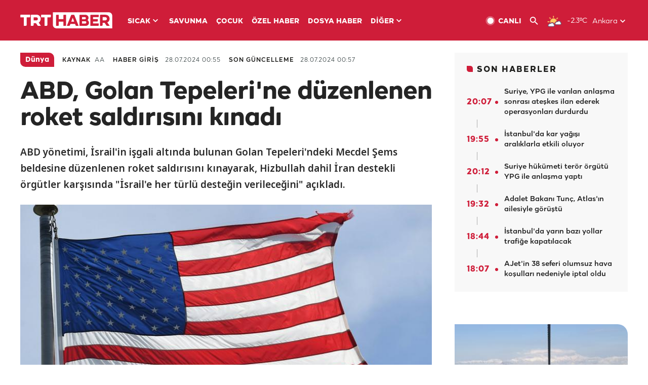

--- FILE ---
content_type: text/html; charset=UTF-8
request_url: https://www.trthaber.com/haber/dunya/abd-golan-tepelerine-duzenlenen-roket-saldirisini-kinadi-870438.html
body_size: 15215
content:
<!DOCTYPE html>
<html lang="tr" prefix="og: http://ogp.me/ns#" class="" >
<head>
<meta http-equiv="Content-Type" content="text/html; charset=utf-8" />
<meta property="fb:pages" content="127630700588623" />
<title>ABD, Golan Tepeleri'ne düzenlenen roket saldırısını kınadı - Son Dakika Haberleri</title>
<meta name="description" content="ABD yönetimi, İsrail&#039;in işgali altında bulunan Golan Tepeleri&#039;ndeki Mecdel Şems beldesine düzenlenen roket saldırısını kınayarak, Hizbullah dahil İran destekli örgütler karşısında &quot;İsrail&#039;e her türlü desteğin verileceğini&quot; açıkladı." />
<link href="https://trthaberstatic.cdn.wp.trt.com.tr/static/favicon.ico" rel="shortcut icon" type="image/x-icon" />
<link rel="apple-touch-icon" sizes="57x57" href="https://trthaberstatic.cdn.wp.trt.com.tr/static/images/trt-haber-kare-logo-57x57.png">
<link rel="apple-touch-icon" sizes="60x60" href="https://trthaberstatic.cdn.wp.trt.com.tr/static/images/trt-haber-kare-logo-60x60.png">
<link rel="apple-touch-icon" sizes="72x72" href="https://trthaberstatic.cdn.wp.trt.com.tr/static/images/trt-haber-kare-logo-72x72.png">
<link rel="apple-touch-icon" sizes="76x76" href="https://trthaberstatic.cdn.wp.trt.com.tr/static/images/trt-haber-kare-logo-76x76.png">
<link rel="apple-touch-icon" sizes="114x114" href="https://trthaberstatic.cdn.wp.trt.com.tr/static/images/trt-haber-kare-logo-114x114.png">
<link rel="apple-touch-icon" sizes="120x120" href="https://trthaberstatic.cdn.wp.trt.com.tr/static/images/trt-haber-kare-logo-120x120.png">
<link rel="apple-touch-icon" sizes="144x144" href="https://trthaberstatic.cdn.wp.trt.com.tr/static/images/trt-haber-kare-logo-144x144.png">
<link rel="apple-touch-icon" sizes="152x152" href="https://trthaberstatic.cdn.wp.trt.com.tr/static/images/trt-haber-kare-logo-152x152.png">
<link rel="apple-touch-icon" sizes="180x180" href="https://trthaberstatic.cdn.wp.trt.com.tr/static/images/trt-haber-kare-logo-180x180.png">
<link rel="icon" type="image/png" href="https://trthaberstatic.cdn.wp.trt.com.tr/static/images/trt-haber-kare-logo-144x144.png" sizes="144x144">
<link rel="icon" type="image/png" href="https://trthaberstatic.cdn.wp.trt.com.tr/static/images/trt-haber-kare-logo-192x192.png" sizes="192x192">
<meta name="msapplication-square70x70logo" content="https://trthaberstatic.cdn.wp.trt.com.tr/static/images/trt-haber-kare-logo-70x70.png">
<meta name="msapplication-square150x150logo" content="https://trthaberstatic.cdn.wp.trt.com.tr/static/images/trt-haber-kare-logo-150x150.png">
<meta name="msapplication-wide310x150logo" content="https://trthaberstatic.cdn.wp.trt.com.tr/static/images/trt-haber-logo-310x150.png">
<meta name="msapplication-square310x310logo" content="https://trthaberstatic.cdn.wp.trt.com.tr/static/images/trt-haber-kare-logo-310x310.png">
<meta property="og:title" content="ABD, Golan Tepeleri'ne düzenlenen roket saldırısını kınadı" />
<meta property="og:description" content="ABD yönetimi, İsrail&#039;in işgali altında bulunan Golan Tepeleri&#039;ndeki Mecdel Şems beldesine düzenlenen roket saldırısını kınayarak, Hizbullah dahil İran destekli örgütler karşısında &quot;İsrail&#039;e her türlü desteğin verileceğini&quot; açıkladı." />
<link rel="image_src" type="image/jpeg" href="https://trthaberstatic.cdn.wp.trt.com.tr/resimler/1474000/abd-bayragi-1475148.jpg" />
<link rel="thumbnail" type="image/jpeg" href="https://trthaberstatic.cdn.wp.trt.com.tr/resimler/1474000/abd-bayragi-1475148.jpg" />
<meta property="og:image" content="https://trthaberstatic.cdn.wp.trt.com.tr/resimler/1474000/abd-bayragi-1475148.jpg" />
<meta name="viewport" content="width=device-width, initial-scale=1.0, shrink-to-fit=no">
<base href="https://www.trthaber.com/" />
<link rel="canonical" href="https://www.trthaber.com/haber/dunya/abd-golan-tepelerine-duzenlenen-roket-saldirisini-kinadi-870438.html"/>
<meta name="google-play-app" content="app-id=com.TRT.TrtHaber">
<meta name="application-name" content="TRT Haber">
<meta name="apple-itunes-app" content="app-id=509983402,app-argument=https://apps.apple.com/tr/app/trt-haber/id509983402">
<meta name="apple-mobile-web-app-title" content="TRT Haber">
<meta name="robots" content="max-image-preview:large">
<meta name="p:domain_verify" content="d84e2d14ad1b4fe58877beb901e5cdcc"/>
<meta name="p:domain_verify" content="a071267efb21000e62681b430866dd61"/>
<meta http-equiv="Accept-CH" content="DPR, Viewport-Width">
<meta name="twitter:card" content="summary_large_image">
<meta name="twitter:site" content="@trthaber">
<meta name="twitter:url" content="https://www.trthaber.com/haber/dunya/abd-golan-tepelerine-duzenlenen-roket-saldirisini-kinadi-870438.html">
<meta name="twitter:title" content="ABD, Golan Tepeleri&#039;ne düzenlenen roket saldırısını kınadı">
<meta name="twitter:description" content="ABD yönetimi, İsrail&#039;in işgali altında bulunan Golan Tepeleri&#039;ndeki Mecdel Şems beldesine düzenlenen roket saldırısını kınayarak, Hizbullah dahil İran destekli örgütler karşısında &quot;İsrail&#039;e her türlü desteğin verileceğini&quot; açıkladı.">
<meta name="twitter:image" content="https://trthaberstatic.cdn.wp.trt.com.tr/resimler/1474000/abd-bayragi-1475148.jpg">
<meta property="og:url" content="https://www.trthaber.com/haber/dunya/abd-golan-tepelerine-duzenlenen-roket-saldirisini-kinadi-870438.html">
<meta property="og:type" content="article">
<link rel="stylesheet" type="text/css" href="https://trthaberstatic.cdn.wp.trt.com.tr/static/bootstrap-4.5.0/css/bootstrap.min.css?v=594" />
<link rel="stylesheet" type="text/css" href="https://trthaberstatic.cdn.wp.trt.com.tr/static/css/styles.min.css?v=594" />
<link rel="stylesheet" type="text/css" media="screen and (max-width: 576px)" href="https://trthaberstatic.cdn.wp.trt.com.tr/static/css/style-576.min.css?v=594" />
<link rel="stylesheet" type="text/css" media="screen and (min-width: 576.1px) and (max-width: 768px)" href="https://trthaberstatic.cdn.wp.trt.com.tr/static/css/style-576-768.min.css?v=594" />
<link rel="stylesheet" type="text/css" media="screen and (min-width: 576.1px) and (max-width: 1040px)" href="https://trthaberstatic.cdn.wp.trt.com.tr/static/css/style-576-1040.min.css?v=594" />
<link rel="stylesheet" type="text/css" media="screen and (min-width: 768.1px) and (max-width: 1040px)" href="https://trthaberstatic.cdn.wp.trt.com.tr/static/css/style-768-1040.min.css?v=594" />
<link rel="stylesheet" type="text/css" media="screen and (min-width: 1040.1px) and (max-width: 1270px)" href="https://trthaberstatic.cdn.wp.trt.com.tr/static/css/style-1040-1270.min.css?v=594" />
<link rel="stylesheet" type="text/css" media="screen and (min-width: 1270.1px) and (max-width: 1470px)" href="https://trthaberstatic.cdn.wp.trt.com.tr/static/css/style-1270-1470.min.css?v=594" />
<link rel="stylesheet" type="text/css" media="screen and (min-width: 1470.1px)" href="https://trthaberstatic.cdn.wp.trt.com.tr/static/css/style-1470.min.css?v=594" />
<script src="https://trthaberstatic.cdn.wp.trt.com.tr/static/plugins/jquery-3.5.1.min.js" type="text/javascript"></script>
<script src="https://cdn.pr.trt.com.tr/static/js/player/player.1.0.165.js" type="text/javascript"></script>
<script type="application/ld+json">
{ 
    "@context" : "http://schema.org",
    "@type" : "Organization",
    "name": "TRT Haber",
    "legalName" : "TRT Haber",
    "url" : "https://www.trthaber.com/",
    "logo": "https://ddei5-0-ctp.trendmicro.com:443/wis/clicktime/v1/query?url=https%3a%2f%2ftrthaberstatic.cdn.wp.trt.com.tr%2fstatic%2fimages%2fnew%2dlogo%2dblack.svg&umid=E8A677EA-ED09-3805-ABEF-1B1D33D2D974&auth=09795f0ed076112d1bf566299a10d0ae0d737571-04d353ff70c12088bbfc6c35c986ccbf450c25f3",
    "foundingDate": "2010",
    "address": {
        "@type": "PostalAddress",
        "streetAddress": "TRT Genel Müdürlüğü, Turan Güneş Bulvarı 06550 Oran, Ankara",
        "addressLocality": "Oran",
        "addressRegion": "ANKARA",
        "postalCode": "06550",
        "addressCountry": "TR"
    },
    "contactPoint" : [
        {
            "@type" : "ContactPoint",
            "telephone" : "+90-4440878",
            "contactType" : "customer support",
            "email": "trthaber@trthaber.com",
            "areaServed" : "TR",
            "availableLanguage" : ["Turkish"]
        },
        {
            "@type" : "ContactPoint",
            "telephone" : "+90-4440878",
            "contactType" : "technical support",
            "email": "trthaber@trthaber.com",
            "areaServed" : "TR",
            "availableLanguage" : ["Turkish"]
        },
        {
            "@type" : "ContactPoint",
            "telephone" : "+90-4440878",
            "email": "trthaber@trthaber.com",
            "contactType" : "sales",
            "areaServed" : "TR",
            "availableLanguage" : ["Turkish"]
        }
    ],
    "sameAs": [
        "https://www.facebook.com/trthaber",
        "https://twitter.com/trthaber",
        "https://www.youtube.com/user/trthaber"
    ]
}
</script>
<script type="application/ld+json" id="breadcrumbStructuredData">
{
  "@context": "https://schema.org",
  "@type": "BreadcrumbList",
  "itemListElement": [
      { "@type": "ListItem", "position": 1, "name": "Haberler", "item": "https://www.trthaber.com/" },{ "@type": "ListItem", "position": 2, "name": "Dünya", "item": "https://www.trthaber.com/haber/dunya/" },{ "@type": "ListItem", "position": 3, "name": "ABD, Golan Tepeleri&#039;ne düzenlenen roket saldırısını kınadı", "item": "https://www.trthaber.com/haber/dunya/abd-golan-tepelerine-duzenlenen-roket-saldirisini-kinadi-870438.html" }
  ]
}
</script>
<script type="application/ld+json" id="newsStructuredData">
{
    "@context": "http://schema.org",
    "@type": "NewsArticle",
    "articleSection": "Dünya",
    "mainEntityOfPage": {
        "@type": "WebPage",
        "@id": "https://www.trthaber.com/haber/dunya/abd-golan-tepelerine-duzenlenen-roket-saldirisini-kinadi-870438.html"
    },
    "headline": "ABD, Golan Tepeleri&#039;ne düzenlenen roket saldırısını kınadı",
    "description": "ABD yönetimi, İsrail&#039;in işgali altında bulunan Golan Tepeleri&#039;ndeki Mecdel Şems beldesine düzenlenen roket saldırısını kınayarak, Hizbullah dahil İran destekli örgütler karşısında &quot;İsrail&#039;e her türlü desteğin verileceğini&quot; açıkladı.",
    "keywords":["ABD","İsrail","Lübnan"],
    "image": {
        "@type": "ImageObject",
        "url": "https://trthaberstatic.cdn.wp.trt.com.tr/resimler/1474000/abd-bayragi-1475148.jpg",
        "height": "1280",
        "width": "720"
    },
    "datePublished": "2024-07-28 00:55:00+03:00",
    "dateModified": "2024-07-28 00:57:13+03:00",
    "author": {
        "@type": "Organization",
        "name": "TRT Haber"
    },
    "publisher": {
        "@type": "Organization",
        "name": "TRT Haber",
        "logo": {
            "@type": "ImageObject",
            "width": "436",
            "height": "84",
            "url": "https://trthaberstatic.cdn.wp.trt.com.tr/static/images/trthaber-organization-logo.png"
        }
    }
}
</script>
<!-- Global site tag (gtag.js) - Google Analytics -->
            <script async src="https://www.googletagmanager.com/gtag/js?id=UA-26291030-5"></script>
            <script>
              window.dataLayer = window.dataLayer || [];
              function gtag(){dataLayer.push(arguments);}
              gtag('js', new Date());
            
              gtag('config', 'UA-26291030-5');
            </script>
        <!-- Google Tag Manager -->
            <script>(function(w,d,s,l,i){w[l]=w[l]||[];w[l].push({'gtm.start':
            new Date().getTime(),event:'gtm.js'});var f=d.getElementsByTagName(s)[0],
            j=d.createElement(s),dl=l!='dataLayer'?'&l='+l:'';j.async=true;j.src=
            'https://www.googletagmanager.com/gtm.js?id='+i+dl;f.parentNode.insertBefore(j,f);
            })(window,document,'script','dataLayer','GTM-PCCBKS9');</script>
            <!-- End Google Tag Manager --></head>
<body>
<!-- Google Tag Manager (noscript) -->
            <noscript><iframe src="https://www.googletagmanager.com/ns.html?id=GTM-PCCBKS9"
            height="0" width="0" style="display:none;visibility:hidden"></iframe></noscript>
            <!-- End Google Tag Manager (noscript) -->        <div class="masthead-ads-container">
            <div class="masthead-ads-wrapper">
                <!-- /112281457/trthaber_970x250_passback -->
<div id='div-gpt-ad-1549658900112-0' style='width:970px; height:250px; margin: 0 auto;'>
</div>            </div>
        </div>
        <!-- HEADER START -->
<div class="header">
        <div class="top-menu-container">
        <div class="mega-menu-button"></div>
        <div class="top-menu-wrapper">
            <a href="https://www.trthaber.com/" target="_self">
                <img class="logo" src="https://trthaberstatic.cdn.wp.trt.com.tr/static/images/logo.svg" width="183" height="32" title="Son Dakika Haberler" alt="Son Dakika Haberler" />
            </a>

                            <!--<img src="https://trthaberstatic.cdn.wp.trt.com.tr/static/images/siyah-kurdele.png" width="21" height="32" class="header-special-icon" />-->
            
                        <ul class="top-menu-left">
                                        <li class="sub">
                            <a href="javascript:void(0);" title="SICAK">
                                SICAK                                <i class="arrow"></i>
                            </a>
                            <ul class="menu-dropdown vertical-scroll one-column left-align">
                                                                    <li>
                                        <a href="https://www.trthaber.com/haber/gundem/" title="GÜNDEM" target="_blank">
                                            GÜNDEM                                        </a>
                                    </li>
                                                                    <li>
                                        <a href="https://www.trthaber.com/haber/turkiye/" title="TÜRKİYE" target="_blank">
                                            TÜRKİYE                                        </a>
                                    </li>
                                                                    <li>
                                        <a href="https://www.trthaber.com/haber/dunya/" title="DÜNYA" target="_blank">
                                            DÜNYA                                        </a>
                                    </li>
                                                                    <li>
                                        <a href="https://www.trthaber.com/haber/turk-dunyasi/" title="TÜRK DÜNYASI" target="_blank">
                                            TÜRK DÜNYASI                                        </a>
                                    </li>
                                                                    <li>
                                        <a href="https://www.trthaber.com/haber/ekonomi/" title="EKONOMİ" target="_blank">
                                            EKONOMİ                                        </a>
                                    </li>
                                                                    <li>
                                        <a href="https://www.trthaber.com/spor/" title="SPOR" target="_blank">
                                            SPOR                                        </a>
                                    </li>
                                                            </ul>
                        </li>
                                                <li >
                            <a href="https://www.trthaber.com/haber/savunma/" title="SAVUNMA" target="_blank">
                                SAVUNMA                            </a>
                        </li>
                                                <li >
                            <a href="https://www.trthaber.com/haber/cocuk/" title="ÇOCUK" target="_blank">
                                ÇOCUK                            </a>
                        </li>
                                                <li >
                            <a href="https://www.trthaber.com/ozel-haberler/" title="ÖZEL HABER" target="_blank">
                                ÖZEL HABER                            </a>
                        </li>
                                                <li >
                            <a href="https://www.trthaber.com/dosya-haberler/" title="DOSYA HABER" target="_blank">
                                DOSYA HABER                            </a>
                        </li>
                                                <li class="sub">
                            <a href="javascript:void(0);" title="DİĞER">
                                DİĞER                                <i class="arrow"></i>
                            </a>
                            <ul class="menu-dropdown vertical-scroll right-align">
                                                                    <li>
                                        <a href="https://www.trthaber.com/son-dakika-haberleri" title="SON HABERLER" target="_blank">
                                            SON HABERLER                                        </a>
                                    </li>
                                                                    <li>
                                        <a href="https://www.trthaber.com/tum-mansetler.html" title="TÜM MANŞETLER" target="_blank">
                                            TÜM MANŞETLER                                        </a>
                                    </li>
                                                                    <li>
                                        <a href="https://www.trthaber.com/fotograf-galerileri.html" title="FOTO FOKUS" target="_blank">
                                            FOTO FOKUS                                        </a>
                                    </li>
                                                                    <li>
                                        <a href="https://www.trthaber.com/haber/dunya-disi/" title="DÜNYA DIŞI" target="_blank">
                                            DÜNYA DIŞI                                        </a>
                                    </li>
                                                                    <li>
                                        <a href="https://www.trthaber.com/video-galerileri.html" title="VİDEO GALERİ" target="_blank">
                                            VİDEO GALERİ                                        </a>
                                    </li>
                                                                    <li>
                                        <a href="https://www.trthaber.com/haber/kultur-sanat/" title="KÜLTÜR-SANAT" target="_blank">
                                            KÜLTÜR-SANAT                                        </a>
                                    </li>
                                                                    <li>
                                        <a href="https://www.trthaber.com/dosya-haberler/" title="DOSYA HABER" target="_blank">
                                            DOSYA HABER                                        </a>
                                    </li>
                                                                    <li>
                                        <a href="https://www.trthaber.com/haber/yasam/" title="YAŞAM" target="_blank">
                                            YAŞAM                                        </a>
                                    </li>
                                                                    <li>
                                        <a href="https://www.trthaber.com/haber/saglik/" title="SAĞLIK" target="_blank">
                                            SAĞLIK                                        </a>
                                    </li>
                                                                    <li>
                                        <a href="https://www.trthaber.com/gezi/" title="GEZİ" target="_blank">
                                            GEZİ                                        </a>
                                    </li>
                                                                    <li>
                                        <a href="https://www.trthaber.com/haber/bilim-teknoloji/" title="TEKNOLOJİ" target="_blank">
                                            TEKNOLOJİ                                        </a>
                                    </li>
                                                                    <li>
                                        <a href="https://www.trthaber.com/haber/cevre/" title="ÇEVRE" target="_blank">
                                            ÇEVRE                                        </a>
                                    </li>
                                                                    <li>
                                        <a href="https://www.trthaber.com/haber/egitim/" title="EĞİTİM" target="_blank">
                                            EĞİTİM                                        </a>
                                    </li>
                                                                    <li>
                                        <a href="https://www.trthaber.com/haber/guncel/" title="GÜNCEL" target="_blank">
                                            GÜNCEL                                        </a>
                                    </li>
                                                                    <li>
                                        <a href="https://www.trthaber.com/haber/cocuk/" title="ÇOCUK" target="_blank">
                                            ÇOCUK                                        </a>
                                    </li>
                                                                    <li>
                                        <a href="https://www.trthaber.com/podcast.html" title="PODCAST" target="_blank">
                                            PODCAST                                        </a>
                                    </li>
                                                                    <li>
                                        <a href="https://www.trthaber.com/hava-durumu.html" title="HAVA DURUMU" target="_blank">
                                            HAVA DURUMU                                        </a>
                                    </li>
                                                                    <li>
                                        <a href="https://www.trthaber.com/trtden-haberler/" title="TRT'DEN HABERLER" target="_blank">
                                            TRT'DEN HABERLER                                        </a>
                                    </li>
                                                                    <li>
                                        <a href="/meteo-uyari/turkiye/bugun" title="HAVA UYARILARI" target="_blank">
                                            HAVA UYARILARI                                        </a>
                                    </li>
                                                                    <li>
                                        <a href="https://www.trthaber.com/trt-akademi/" title="TRT AKADEMİ" target="_blank">
                                            TRT AKADEMİ                                        </a>
                                    </li>
                                                                    <li>
                                        <a href="https://www.trthaber.com/programlar/" title="PROGRAMLAR" target="_blank">
                                            PROGRAMLAR                                        </a>
                                    </li>
                                                                    <li>
                                        <a href="https://www.trthaber.com/haber/trt-arsiv/" title="TRT ARŞİV" target="_blank">
                                            TRT ARŞİV                                        </a>
                                    </li>
                                                            </ul>
                        </li>
                                    </ul>
                        <div class="top-menu-weather-container">
                                <a href="https://www.trthaber.com/ankara-hava-durumu.html" class="site-url">
                    <img src="https://trthaberstatic.cdn.wp.trt.com.tr/static/images/weather-icons/16.png" class="icon" width="30" height="30" alt="Parçalı Bulutlu" id="headerWeatherIcon" />
                </a>
                                                <a href="https://www.trthaber.com/ankara-hava-durumu.html" class="site-url">
                    <span class="temp" id="headerWeatherTemp">-2.3ºC</span>
                </a>
                                                <span class="city-wrapper">
                    <a href="https://www.trthaber.com/ankara-hava-durumu.html" class="site-url">
                        <span id="headerWeatherCity">Ankara</span>
                    </a>
                    <img src="https://trthaberstatic.cdn.wp.trt.com.tr/static/images/top-menu-weather-down-arrow.svg" id="topMenuWeatherArrow" class="arrow" width="20" height="20"  />
                </span>
                                                <ul id="headerWeatherCityList" class="city-list vertical-scroll">
                                            <li data-val="adana">Adana</li>
                                            <li data-val="adiyaman">Adıyaman</li>
                                            <li data-val="afyonkarahisar">Afyonkarahisar</li>
                                            <li data-val="agri">Ağrı</li>
                                            <li data-val="aksaray">Aksaray</li>
                                            <li data-val="amasya">Amasya</li>
                                            <li data-val="ankara">Ankara</li>
                                            <li data-val="antalya">Antalya</li>
                                            <li data-val="ardahan">Ardahan</li>
                                            <li data-val="artvin">Artvin</li>
                                            <li data-val="aydin">Aydın</li>
                                            <li data-val="balikesir">Balıkesir</li>
                                            <li data-val="bartin">Bartın</li>
                                            <li data-val="batman">Batman</li>
                                            <li data-val="bayburt">Bayburt</li>
                                            <li data-val="bilecik">Bilecik</li>
                                            <li data-val="bingol">Bingöl</li>
                                            <li data-val="bitlis">Bitlis</li>
                                            <li data-val="bolu">Bolu</li>
                                            <li data-val="burdur">Burdur</li>
                                            <li data-val="bursa">Bursa</li>
                                            <li data-val="canakkale">Çanakkale</li>
                                            <li data-val="cankiri">Çankırı</li>
                                            <li data-val="corum">Çorum</li>
                                            <li data-val="denizli">Denizli</li>
                                            <li data-val="diyarbakir">Diyarbakır</li>
                                            <li data-val="duzce">Düzce</li>
                                            <li data-val="edirne">Edirne</li>
                                            <li data-val="elazig">Elazığ</li>
                                            <li data-val="erzincan">Erzincan</li>
                                            <li data-val="erzurum">Erzurum</li>
                                            <li data-val="eskisehir">Eskişehir</li>
                                            <li data-val="gaziantep">Gaziantep</li>
                                            <li data-val="giresun">Giresun</li>
                                            <li data-val="gumushane">Gümüşhane</li>
                                            <li data-val="hakkari">Hakkari</li>
                                            <li data-val="hatay">Hatay</li>
                                            <li data-val="igdir">Iğdır</li>
                                            <li data-val="isparta">Isparta</li>
                                            <li data-val="istanbul">İstanbul</li>
                                            <li data-val="izmir">İzmir</li>
                                            <li data-val="kahramanmaras">Kahramanmaraş</li>
                                            <li data-val="karabuk">Karabük</li>
                                            <li data-val="karaman">Karaman</li>
                                            <li data-val="kars">Kars</li>
                                            <li data-val="kastamonu">Kastamonu</li>
                                            <li data-val="kayseri">Kayseri</li>
                                            <li data-val="kirikkale">Kırıkkale</li>
                                            <li data-val="kirklareli">Kırklareli</li>
                                            <li data-val="kirsehir">Kırşehir</li>
                                            <li data-val="kilis">Kilis</li>
                                            <li data-val="kocaeli">Kocaeli</li>
                                            <li data-val="konya">Konya</li>
                                            <li data-val="kutahya">Kütahya</li>
                                            <li data-val="malatya">Malatya</li>
                                            <li data-val="manisa">Manisa</li>
                                            <li data-val="mardin">Mardin</li>
                                            <li data-val="mersin">Mersin</li>
                                            <li data-val="mugla">Muğla</li>
                                            <li data-val="mus">Muş</li>
                                            <li data-val="nevsehir">Nevşehir</li>
                                            <li data-val="nigde">Niğde</li>
                                            <li data-val="ordu">Ordu</li>
                                            <li data-val="osmaniye">Osmaniye</li>
                                            <li data-val="rize">Rize</li>
                                            <li data-val="sakarya">Sakarya</li>
                                            <li data-val="samsun">Samsun</li>
                                            <li data-val="siirt">Siirt</li>
                                            <li data-val="sinop">Sinop</li>
                                            <li data-val="sivas">Sivas</li>
                                            <li data-val="sanliurfa">Şanlıurfa</li>
                                            <li data-val="sirnak">Şırnak</li>
                                            <li data-val="tekirdag">Tekirdağ</li>
                                            <li data-val="tokat">Tokat</li>
                                            <li data-val="trabzon">Trabzon</li>
                                            <li data-val="tunceli">Tunceli</li>
                                            <li data-val="usak">Uşak</li>
                                            <li data-val="van">Van</li>
                                            <li data-val="yalova">Yalova</li>
                                            <li data-val="yozgat">Yozgat</li>
                                            <li data-val="zonguldak">Zonguldak</li>
                                    </ul>
                            </div>
            <ul class="top-menu-right">
                <li class="top-menu-search-container" id="topMenuSearchBoxContainer">
                    <img src="https://trthaberstatic.cdn.wp.trt.com.tr/static/images/mobile-mega-menu-search-icon.svg" id="topMenuSearchIcon" width="28" height="28" />
                    <input type="hidden" name="token" id="topMenuSearchToken" value="" />
                    <input type="text" name="aranan" id="topMenuSearchInput" placeholder="Arama kelimesi" autocomplete="off">
                    <input type="button" value="" id="topMenuSearchButton" alt="Ara" title="Ara">
                </li>
                <li>
                    <a href="https://www.trthaber.com/canli-yayin-izle.html" title="Canlı TV" class="site-url">
                        <img src="https://trthaberstatic.cdn.wp.trt.com.tr/static/images/menu_live_icon.svg" width="20" height="20" alt="Canlı TV" />
                        <span class="text">CANLI</span>
                    </a>
                </li>
                <li>
                    <a href="javascript:void(0);" id="topMenuSearchUrl" title="Arama">
                        <img src="https://trthaberstatic.cdn.wp.trt.com.tr/static/images/menu_search_icon.svg" width="20" height="20" alt="Arama" />
                    </a>
                </li>
            </ul>
        </div>
    </div>

    <div class="top-menu-placeholder"></div>
    
    <div class="mobile-mega-menu-container">
        <div class="search-container" id="headerMenuSearchBoxContainer">
            <img src="https://trthaberstatic.cdn.wp.trt.com.tr/static/images/mobile-mega-menu-search-icon.svg" id="headerMenuSearchIcon" width="16" height="16" />
            <input type="hidden" name="token" id="headerMenuSearchToken" value="" />
            <input type="text" name="aranan" id="headerMenuSearchInput" placeholder="Arama kelimesi" autocomplete="off">
            <input type="button" value="" id="headerMenuSearchButton" alt="Ara" title="Ara">
        </div>

                <ul class="mobile-menu">
                                <li>
                        <a href="https://www.trthaber.com/arama.html" title="Arama" target="_self">
                            Arama                        </a>
                    </li>
                                                    <li>
                        <a href="/" title="Anasayfa" target="_self">
                            Anasayfa                        </a>
                    </li>
                                                    <li>
                        <a href="https://www.trthaber.com/haber/gundem/" title="Gündem" target="_self">
                            Gündem                        </a>
                    </li>
                                                    <li>
                        <a href="https://www.trthaber.com/haber/turkiye/" title="Türkiye" target="_self">
                            Türkiye                        </a>
                    </li>
                                                    <li>
                        <a href="https://www.trthaber.com/haber/dunya/" title="Dünya" target="_self">
                            Dünya                        </a>
                    </li>
                                                    <li>
                        <a href="https://www.trthaber.com/haber/turk-dunyasi/" title="Türk Dünyası" target="_self">
                            Türk Dünyası                        </a>
                    </li>
                                                    <li>
                        <a href="https://www.trthaber.com/haber/ekonomi/" title="Ekonomi" target="_self">
                            Ekonomi                        </a>
                    </li>
                                                    <li>
                        <a href="https://www.trthaber.com/spor/" title="Spor" target="_self">
                            Spor                        </a>
                    </li>
                                                    <li>
                        <a href="https://www.trthaber.com/haber/savunma/" title="Savunma" target="_self">
                            Savunma                        </a>
                    </li>
                                                    <li>
                        <a href="https://www.trthaber.com/haber/cocuk/" title="Çocuk" target="_self">
                            Çocuk                        </a>
                    </li>
                                                    <li>
                        <a href="https://www.trthaber.com/ozel-haberler/" title="Özel Haber" target="_self">
                            Özel Haber                        </a>
                    </li>
                                                    <li>
                        <a href="https://www.trthaber.com/infografikler/" title="İnfografik" target="_self">
                            İnfografik                        </a>
                    </li>
                                                    <li>
                        <a href="https://www.trthaber.com/haber/interaktif/" title="İnteraktif" target="_self">
                            İnteraktif                        </a>
                    </li>
                                                    <li>
                        <a href="https://www.trthaber.com/hava-durumu.html" title="Hava Durumu" target="_self">
                            Hava Durumu                        </a>
                    </li>
                                                    <li>
                        <a href="/meteo-uyari/turkiye/bugun" title="Hava Uyarıları" target="_self">
                            Hava Uyarıları                        </a>
                    </li>
                                                    <li class="sub">
                        <a href="javascript:void(0);" title="Diğer" target="_self">
                            Diğer                        </a>
                        <ul class="dropdown">
                                                            <li>
                                    <i>-</i>
                                    <a href="https://www.trthaber.com/son-dakika-haberleri" title="Son Haberler" target="_self">
                                        Son Haberler                                    </a>
                                </li>
                                                            <li>
                                    <i>-</i>
                                    <a href="https://www.trthaber.com/tum-mansetler.html" title="Tüm Manşetler" target="_self">
                                        Tüm Manşetler                                    </a>
                                </li>
                                                            <li>
                                    <i>-</i>
                                    <a href="https://www.trthaber.com/fotograf-galerileri.html" title="Foto Fokus" target="_self">
                                        Foto Fokus                                    </a>
                                </li>
                                                            <li>
                                    <i>-</i>
                                    <a href="https://www.trthaber.com/video-galerileri.html" title="Video Galeri" target="_self">
                                        Video Galeri                                    </a>
                                </li>
                                                            <li>
                                    <i>-</i>
                                    <a href="https://www.trthaber.com/dosya-haberler/" title="Dosya Haber" target="_self">
                                        Dosya Haber                                    </a>
                                </li>
                                                            <li>
                                    <i>-</i>
                                    <a href="https://www.trthaber.com/haber/saglik/" title="Sağlık" target="_self">
                                        Sağlık                                    </a>
                                </li>
                                                            <li>
                                    <i>-</i>
                                    <a href="https://www.trthaber.com/haber/yasam/" title="Yaşam" target="_self">
                                        Yaşam                                    </a>
                                </li>
                                                            <li>
                                    <i>-</i>
                                    <a href="https://www.trthaber.com/gezi/" title="Gezi" target="_self">
                                        Gezi                                    </a>
                                </li>
                                                            <li>
                                    <i>-</i>
                                    <a href="https://www.trthaber.com/haber/bilim-teknoloji/" title="Teknoloji" target="_self">
                                        Teknoloji                                    </a>
                                </li>
                                                            <li>
                                    <i>-</i>
                                    <a href="https://www.trthaber.com/haber/egitim/" title="Eğitim" target="_self">
                                        Eğitim                                    </a>
                                </li>
                                                            <li>
                                    <i>-</i>
                                    <a href="https://www.trthaber.com/haber/dunya-disi/" title="Dünya Dışı" target="_self">
                                        Dünya Dışı                                    </a>
                                </li>
                                                            <li>
                                    <i>-</i>
                                    <a href="https://www.trthaber.com/haber/kultur-sanat/" title="Kültür-Sanat" target="_self">
                                        Kültür-Sanat                                    </a>
                                </li>
                                                            <li>
                                    <i>-</i>
                                    <a href="https://www.trthaber.com/haber/cevre/" title="Çevre" target="_self">
                                        Çevre                                    </a>
                                </li>
                                                            <li>
                                    <i>-</i>
                                    <a href="https://www.trthaber.com/haber/guncel/" title="Güncel" target="_self">
                                        Güncel                                    </a>
                                </li>
                                                            <li>
                                    <i>-</i>
                                    <a href="https://www.trthaber.com/podcast.html" title="Podcast" target="_self">
                                        Podcast                                    </a>
                                </li>
                                                            <li>
                                    <i>-</i>
                                    <a href="https://www.trthaber.com/programlar/" title="Programlar" target="_self">
                                        Programlar                                    </a>
                                </li>
                                                            <li>
                                    <i>-</i>
                                    <a href="https://www.trthaber.com/trtden-haberler/" title="TRT'den Haberler" target="_self">
                                        TRT'den Haberler                                    </a>
                                </li>
                                                            <li>
                                    <i>-</i>
                                    <a href="https://www.trthaber.com/trt-akademi/" title="TRT Akademi" target="_self">
                                        TRT Akademi                                    </a>
                                </li>
                                                            <li>
                                    <i>-</i>
                                    <a href="https://www.trthaber.com/haber/trt-arsiv/" title="TRT Arşiv" target="_self">
                                        TRT Arşiv                                    </a>
                                </li>
                                                            <li>
                                    <i>-</i>
                                    <a href="https://www.trthaber.com/yayin-akisi.html" title="Yayın Akışı" target="_self">
                                        Yayın Akışı                                    </a>
                                </li>
                                                            <li>
                                    <i>-</i>
                                    <a href="https://radyo.trt.net.tr/frekanslar" title="Radyo Frekanslarımız" target="_self">
                                        Radyo Frekanslarımız                                    </a>
                                </li>
                                                            <li>
                                    <i>-</i>
                                    <a href="https://www.trthaber.com/sitene_ekle.html" title="Sitene Ekle" target="_self">
                                        Sitene Ekle                                    </a>
                                </li>
                                                            <li>
                                    <i>-</i>
                                    <a href="https://www.trthaber.com/iletisim.html" title="İletişim" target="_self">
                                        İletişim                                    </a>
                                </li>
                                                            <li>
                                    <i>-</i>
                                    <a href="https://www.trthaber.com/gizlilik-politikasi-ve-aydinlatma-metni.html" title="Gizlilik Politikası ve Aydınlatma Metni" target="_self">
                                        Gizlilik Politikası ve Aydınlatma Metni                                    </a>
                                </li>
                                                            <li>
                                    <i>-</i>
                                    <a href="https://www.trthaber.com/kullanim-sartlari.html" title="Kullanım Şartları" target="_self">
                                        Kullanım Şartları                                    </a>
                                </li>
                                                            <li>
                                    <i>-</i>
                                    <a href="https://www.trthaber.com/cerez-politikasi.html" title="Çerez Politikası" target="_self">
                                        Çerez Politikası                                    </a>
                                </li>
                                                    </ul>
                    </li>
                                        </ul>
            </div>

            <div class="mobile-masthead-ads-container">
            <!-- /112281457/TrtHaber_mobil_Masthead -->
<div id='div-gpt-ad-1550130260876-0' style='margin: 0 auto; width: max-content;'>
</div>        </div>
        </div>
<!-- HEADER END -->
    <!-- CONTENT START -->
    <div class="container">
        <div class="news-detail-container">
            <div class="left">
                <div class="news-content-container" id="newsDetail870438" data-id="870438" data-url="https://www.trthaber.com/haber/dunya/abd-golan-tepelerine-duzenlenen-roket-saldirisini-kinadi-870438.html">
                    <input type="hidden" name="page_category_id" class="page-category-id" value="4">
                    <input type="hidden" name="page_category_name" class="page-category-name" value="Dünya">
                    <input type="hidden" name="page_id" class="page-id" value="870438">
                    <input type="hidden" name="page_url" class="page-url" value="https://www.trthaber.com/haber/dunya/abd-golan-tepelerine-duzenlenen-roket-saldirisini-kinadi-870438.html">
                    <input type="hidden" name="page_seo_title" class="page-seo-title" value="ABD, Golan Tepeleri'ne düzenlenen roket saldırısını kınadı - Son Dakika Haberleri">
                    <input type="hidden" name="page_title" class="page-title" value="ABD, Golan Tepeleri'ne düzenlenen roket saldırısını kınadı">
                    <input type="hidden" name="page_clear_title" class="page-clear-title" value="ABD, Golan Tepeleri&#039;ne düzenlenen roket saldırısını kınadı">
                    <input type="hidden" name="page_clear_description" class="page-clear-description" value="ABD yönetimi, İsrail&#039;in işgali altında bulunan Golan Tepeleri&#039;ndeki Mecdel Şems beldesine düzenlenen roket saldırısını kınayarak, Hizbullah dahil İran destekli örgütler karşısında &quot;İsrail&#039;e her türlü desteğin verileceğini&quot; açıkladı.">
                    <input type="hidden" name="page_clear_tag_description" class="page-clear-tag-description" value="ABD yönetimi, İsrail&#039;in işgali altında bulunan Golan Tepeleri&#039;ndeki Mecdel Şems beldesine düzenlenen roket saldırısını kınayarak, Hizbullah dahil İran destekli örgütler karşısında &quot;İsrail&#039;e her türlü desteğin verileceğini&quot; açıkladı.">
                    <input type="hidden" name="page_data_description" class="page-data-description" value="ABD yönetimi, İsrail&#039;in işgali altında bulunan Golan Tepeleri&#039;ndeki Mecdel Şems beldesine düzenlenen roket saldırısını kınayarak, Hizbullah dahil İran destekli örgütler karşısında &quot;İsrail&#039;e her türlü desteğin verileceğini&quot; açıkladı.">
                    <input type="hidden" name="page_data_keywords" class="page-data-keywords" value=""ABD","İsrail","Lübnan"">
                    <input type="hidden" name="page_data_breadcrumb_items" class="page-data-breadcrumb-items" value="{ &quot;@type&quot;: &quot;ListItem&quot;, &quot;position&quot;: 1, &quot;name&quot;: &quot;Haberler&quot;, &quot;item&quot;: &quot;https://www.trthaber.com/&quot; },{ &quot;@type&quot;: &quot;ListItem&quot;, &quot;position&quot;: 2, &quot;name&quot;: &quot;Dünya&quot;, &quot;item&quot;: &quot;https://www.trthaber.com/haber/dunya/&quot; },{ &quot;@type&quot;: &quot;ListItem&quot;, &quot;position&quot;: 3, &quot;name&quot;: &quot;ABD, Golan Tepeleri&amp;#039;ne düzenlenen roket saldırısını kınadı&quot;, &quot;item&quot;: &quot;https://www.trthaber.com/haber/dunya/abd-golan-tepelerine-duzenlenen-roket-saldirisini-kinadi-870438.html&quot; }">
                    <input type="hidden" name="page_img_url" class="page-img-url" value="https://trthaberstatic.cdn.wp.trt.com.tr/resimler/1474000/abd-bayragi-1475148.jpg">
                    <input type="hidden" name="page_video_thumbnail_urls" class="page-video-thumbnail-urls" value="">
                    <input type="hidden" name="page_date" class="page-date" value="2024-07-28 00:55:00">
                    <input type="hidden" name="page_added_by_id" class="page-added-by-id" value="265">
                    <input type="hidden" name="page_added_by_name" class="page-added-by-name" value="Mutlu Çaylak">
                    <input type="hidden" name="page_edited_by_id" class="page-edited-by-id" value="265">
                    <input type="hidden" name="page_edited_by_name" class="page-edited-by-name" value="Mutlu Çaylak">
                    <input type="hidden" name="page_canonical_url" class="page-canonical-url" value="https://www.trthaber.com/haber/dunya/abd-golan-tepelerine-duzenlenen-roket-saldirisini-kinadi-870438.html">
                    <input type="hidden" name="page_video_content" class="page-video-content" value="">
                    <input type="hidden" name="page_agency_ids" class="page-agency-ids" value="1">
                    <input type="hidden" name="page_is_special_news" class="page-is-special-news" value="0">
                    <input type="hidden" name="page_is_file_news" class="page-is-file-news" value="0">
                    <input type="hidden" name="page_date_published" class="page-date-published" value="2024-07-28 00:55:00+03:00">
                    <input type="hidden" name="page_date_modified" class="page-date-modified" value="2024-07-28 00:57:13+03:00">
                    <input type="hidden" name="page_next_news_id" class="page-next-news-id" value="870437">
                    <input type="hidden" name="page_next_news_url" class="page-next-news-url" value="haber/dunya/lubnan-hukumeti-sivilleri-hedef-alan-mecdel-sems-saldirisini-kinadi-870437.html">
                    <input type="hidden" name="page_next_news_image" class="page-next-news-image" value="https://trthaberstatic.cdn.wp.trt.com.tr/resimler/1476000/lubnan-1477511_4.jpg">
                    <input type="hidden" name="page_next_news_title" class="page-next-news-title" value="Lübnan hükümeti sivilleri hedef alan Mecdel Şems saldırısını kınadı">

                    <div class="news-info-bar">
                        <a href="https://www.trthaber.com/haber/dunya/" title="Dünya" class="site-url">
                            <span class="category-tag">Dünya</span>
                        </a>
                        <div class="source-date-container">
                                                        <span class="source">
                                <label>KAYNAK</label>AA                            </span>
                                                                                        <span class="created-date">
                                    <label>HABER GİRİŞ</label>
                                                                            28.07.2024 00:55                                                                                                                    <time class="updated-date-content" datetime="2024-07-28 00:57">, 28.07.2024 00:57</time>
                                                                    </span>
                                                                                        <span class="updated-date">
                                    <label>SON GÜNCELLEME</label>
                                    <time datetime="2024-07-28 00:57">28.07.2024 00:57</time>
                                </span>
                                                    </div>
                    </div>

                    <h1 class="news-title">ABD, Golan Tepeleri'ne düzenlenen roket saldırısını kınadı</h1>

                    <h2 class="news-spot">ABD yönetimi, İsrail'in işgali altında bulunan Golan Tepeleri'ndeki Mecdel Şems beldesine düzenlenen roket saldırısını kınayarak, Hizbullah dahil İran destekli örgütler karşısında "İsrail'e her türlü desteğin verileceğini" açıkladı.</h2>

                    
                                            <div class="news-image">
                            <picture>
                                <source data-srcset="https://trthaberstatic.cdn.wp.trt.com.tr/resimler/1474000/abd-bayragi-1475148_3.jpg" media="(max-width: 320px)">
                                <source data-srcset="https://trthaberstatic.cdn.wp.trt.com.tr/resimler/1474000/abd-bayragi-1475148_2.jpg" media="(max-width: 576px)">
                                <source data-srcset="https://trthaberstatic.cdn.wp.trt.com.tr/resimler/1474000/abd-bayragi-1475148_1.jpg" media="(max-width: 1470px)">
                                <source data-srcset="https://trthaberstatic.cdn.wp.trt.com.tr/resimler/1474000/abd-bayragi-1475148.jpg">
                                <img src="https://trthaberstatic.cdn.wp.trt.com.tr/static/images/lazyload-placeholder-1280x720.png" data-src="https://trthaberstatic.cdn.wp.trt.com.tr/resimler/1474000/abd-bayragi-1475148.jpg" alt="ABD, Golan Tepeleri'ne düzenlenen roket saldırısını kınadı" class="lazyload" width="1013" height="569">
                            </picture>
                                                    </div>
                        
                    <div class="social-links-container">
                                                <ul>
                            <li><a href="https://sosyal.teknofest.app/share?text=ABD, Golan Tepeleri'ne düzenlenen roket saldırısını kınadı%0Ahttps%3A%2F%2Fwww.trthaber.com%2Fhaber%2Fdunya%2Fabd-golan-tepelerine-duzenlenen-roket-saldirisini-kinadi-870438.html" class="social-share-url site-social-share-url" title="Next Sosyal Paylaş" target="_blank"><span class="nsosyal"></span></a></li>
                            <li><a href="https://www.facebook.com/sharer.php?u=https://www.trthaber.com/haber/dunya/abd-golan-tepelerine-duzenlenen-roket-saldirisini-kinadi-870438.html&t=ABD, Golan Tepeleri'ne düzenlenen roket saldırısını kınadı" class="social-share-url site-social-share-url" title="Facebook Paylaş" target="_blank"><span class="facebook"></span></a></li>
                            <li><a href="https://twitter.com/intent/tweet?hashtags=trthaber&original_referer=https%3A%2F%2Fwww.trthaber.com%2Fhaber%2Fdunya%2Fabd-golan-tepelerine-duzenlenen-roket-saldirisini-kinadi-870438.html&related=trthaber&text=ABD%2C+Golan+Tepeleri%27ne+d%C3%BCzenlenen+roket+sald%C4%B1r%C4%B1s%C4%B1n%C4%B1+k%C4%B1nad%C4%B1&url=https%3A%2F%2Fwww.trthaber.com%2Fhaber%2Fdunya%2Fabd-golan-tepelerine-duzenlenen-roket-saldirisini-kinadi-870438.html&via=trthaber" class="social-share-url site-social-share-url" title="Twitter Paylaş" target="_blank"><span class="twitter"></span></a></li>
                            <li><a href="https://www.linkedin.com/shareArticle?mini=true&url=https://www.trthaber.com/haber/dunya/abd-golan-tepelerine-duzenlenen-roket-saldirisini-kinadi-870438.html&title=ABD, Golan Tepeleri'ne düzenlenen roket saldırısını kınadı" class="social-share-url site-social-share-url" title="LinkedIn Paylaş" target="_blank"><span class="linkedin"></span></a></li>
                            <li><a href="https://t.me/share/url?url=https%3A%2F%2Fwww.trthaber.com%2Fhaber%2Fdunya%2Fabd-golan-tepelerine-duzenlenen-roket-saldirisini-kinadi-870438.html" class="social-share-url site-social-share-url" title="Telegram Paylaş" target="_blank"><span class="telegram"></span></a></li>
                            <li><a href="whatsapp://send?text=ABD, Golan Tepeleri'ne düzenlenen roket saldırısını kınadı https%3A%2F%2Fwww.trthaber.com%2Fhaber%2Fdunya%2Fabd-golan-tepelerine-duzenlenen-roket-saldirisini-kinadi-870438.html" class="social-share-url site-social-share-url" title="Whatsapp Paylaş" target="_blank" data-mobile-url="whatsapp://send?text=ABD, Golan Tepeleri'ne düzenlenen roket saldırısını kınadı https%3A%2F%2Fwww.trthaber.com%2Fhaber%2Fdunya%2Fabd-golan-tepelerine-duzenlenen-roket-saldirisini-kinadi-870438.html" data-desktop-url="https://web.whatsapp.com/send?text=ABD, Golan Tepeleri'ne düzenlenen roket saldırısını kınadı - Devamını Oku: https%3A%2F%2Fwww.trthaber.com%2Fhaber%2Fdunya%2Fabd-golan-tepelerine-duzenlenen-roket-saldirisini-kinadi-870438.html" data-action="share/whatsapp/share"><span class="whatsapp"></span></a></li>
                            <li><a href="mailto:?subject=TRT Haber Paylaşılan&body=ABD, Golan Tepeleri'ne düzenlenen roket saldırısını kınadı - Devamını Oku: https://www.trthaber.com/haber/dunya/abd-golan-tepelerine-duzenlenen-roket-saldirisini-kinadi-870438.html" class="social-share-url site-social-share-url" title="E-Posta Paylaş" target="_blank"><span class="email"></span></a></li>
                        </ul>
                    </div>

                    <div class="news-content">
                        <p>
	Bir <a href="https://www.trthaber.com/etiket/beyaz-saray/" target="_blank">Beyaz Saray</a> yetkilisinin Amerikan medyasına yaptığı yazılı açıklamada, <a href="https://www.trthaber.com/etiket/abd/" target="_blank">ABD</a> yönetiminin, söz konusu saldırıyı kınadığı belirtildi.</p>
<p>
	Saldırının &quot;korkunç&quot; şeklinde nitelendirildiği açıklamada, &quot;Lübnan'daki <a href="https://www.trthaber.com/etiket/hizbullah/" target="_blank">Hizbullah</a> dahil <a href="https://www.trthaber.com/etiket/iran/" target="_blank">İran</a> destekli tüm terör gruplarına karşı İsrail'in güvenliğine olan desteğimiz sarsılmaz.&quot; ifadesi kullanıldı.</p>
<p>
	<div class="related-news"><a href="https://www.trthaber.com/haber/dunya/lubnandan-golan-tepelerine-roket-saldirisi-11-olu-870423.html" title="Lübnan'dan Golan Tepeleri'ne roket saldırısı: 11 ölü" class="site-url"><div class="related-news-image"><img src="https://trthaberstatic.cdn.wp.trt.com.tr/resimler/2260000/golan-tepeleri-saldiriaa-2260569_3.jpg" alt="Lübnan'dan Golan Tepeleri'ne roket saldırısı: 11 ölü" width="220" height="124"></div><div class="related-news-title">Lübnan'dan Golan Tepeleri'ne roket saldırısı: 11 ölü</div></a></div></p>
<h2>
	Mecdel Şems saldırısı</h2>
<p>
	İsrail'in işgali altında bulunan Golan Tepeleri'ndeki Mecdel Şems beldesine yönelik saldırıda bir futbol sahasına roket isabet etmiş, aralarında çocukların da bulunduğu 11 kişi hayatını kaybetmiş, 6'sı ağır 24 kişi yaralanmıştı.</p>
<p>
	<a href="https://www.trthaber.com/etiket/israil/" target="_blank">İsrail</a> <a href="https://www.trthaber.com/etiket/ordu/" target="_blank">Ordu</a> Sözcülüğünden yapılan açıklamada, saldırının, &quot;durum değerlendirmesi ve eldeki istihbarat sonuçlarına göre&quot; <a href="https://www.trthaber.com/etiket/lubnan/" target="_blank">Lübnan</a> Hizbullahı tarafından düzenlendiği belirtilmişti.</p>
<p>
	Hizbullah Hareketi, Mecdel Şems'teki saldırının kendileri tarafından gerçekleştirildiği iddialarını yalanlamıştı.</p>
<p>
	İsrail Başbakanı Binyamin Netanyahu, saldırıya ilişkin yaptığı açıklamada, &quot;İsrail, bu ölümcül saldırıyı bir kenara not etmeyecek. Hizbullah şimdiye kadar ödemediği ağır bir bedel ödeyecek.&quot; ifadesini kullanmıştı.</p>
                        
                                                    <div class="news-tags">
                                <div class="title">ETİKETLER</div>
                                <div class="tags">
                                                                            <a href="https://www.trthaber.com/etiket/abd/" title="ABD" class="site-url">ABD</a>
                                                                            <a href="https://www.trthaber.com/etiket/israil/" title="İsrail" class="site-url">İsrail</a>
                                                                            <a href="https://www.trthaber.com/etiket/lubnan/" title="Lübnan" class="site-url">Lübnan</a>
                                                                    </div>
                            </div>
                                            </div>

                                            <div class="news-detail-bottom-mobile-ads-container">
                            <!-- /112281457/trthaber_mobil_showcase -->
<div id='div-gpt-ad-1665576698858-0' style='width: max-content; min-width: 300px; min-height: 250px;'>
</div>                        </div>
                                        </div>

                                <div class="mobile-news-progress-bar-container">
                    <div class="mobile-news-progress-bar" id="mobileNewsProgressBar"></div>
                </div>
                <div class="mobile-next-news" data-id="870437">
                    <div class="mobile-next-news-header">Sıradaki Haber</div>
                    <div class="mobile-next-news-title">Lübnan hükümeti sivilleri hedef alan Mecdel Şems saldırısını kınadı</div>
                </div>
                                <div class="more-post" id="morePost" data-id="870438" data-categoryid="4">Yükleniyor lütfen bekleyiniz</div>
            </div>

            <div id="scrollPagination"></div>

            <div class="right sidebar">
                <div class="last-news-widget-container">
                    <div class="last-news-title">
                        <i></i> <a href="https://www.trthaber.com/son-dakika-haberleri" title="Son Haberler" class="site-url">SON HABERLER</a>
                    </div>

                    <div class="last-news-list-container">
                                                <div class="last-news-list">
                                                            <a href="https://www.trthaber.com/haber/dunya/suriye-ypg-ile-varilan-anlasma-sonrasi-ateskes-ilan-ederek-operasyonlari-durdurdu-931943.html" title="Suriye, YPG ile varılan anlaşma sonrası ateşkes ilan ederek operasyonları durdurdu" class="site-url">
                                    <div class="last-news-row">
                                        <div class="news-time active">20:07</div>
                                        <i class="circle"></i>
                                        <div class="news-title">
                                            Suriye, YPG ile varılan anlaşma sonrası ateşkes ilan ederek operasyonları durdurdu                                        </div>
                                    </div>
                                </a>
                                                                    <div>
                                        <span class="seperator"></span>
                                    </div>
                                                                    <a href="https://www.trthaber.com/haber/turkiye/istanbulda-kar-yagisi-araliklarla-etkili-oluyor-931942.html" title="İstanbul'da kar yağışı aralıklarla etkili oluyor" class="site-url">
                                    <div class="last-news-row">
                                        <div class="news-time active">19:55</div>
                                        <i class="circle"></i>
                                        <div class="news-title">
                                            İstanbul'da kar yağışı aralıklarla etkili oluyor                                        </div>
                                    </div>
                                </a>
                                                                    <div>
                                        <span class="seperator"></span>
                                    </div>
                                                                    <a href="https://www.trthaber.com/haber/dunya/suriye-hukumeti-teror-orgutu-ypg-ile-anlasma-yapti-931941.html" title="Suriye hükümeti terör örgütü YPG ile anlaşma yaptı" class="site-url">
                                    <div class="last-news-row">
                                        <div class="news-time active">20:12</div>
                                        <i class="circle"></i>
                                        <div class="news-title">
                                            Suriye hükümeti terör örgütü YPG ile anlaşma yaptı                                        </div>
                                    </div>
                                </a>
                                                                    <div>
                                        <span class="seperator"></span>
                                    </div>
                                                                    <a href="https://www.trthaber.com/haber/gundem/adalet-bakani-tunc-atlasin-ailesiyle-gorustu-931940.html" title="Adalet Bakanı Tunç, Atlas'ın ailesiyle görüştü" class="site-url">
                                    <div class="last-news-row">
                                        <div class="news-time active">19:32</div>
                                        <i class="circle"></i>
                                        <div class="news-title">
                                            Adalet Bakanı Tunç, Atlas'ın ailesiyle görüştü                                        </div>
                                    </div>
                                </a>
                                                                    <div>
                                        <span class="seperator"></span>
                                    </div>
                                                                    <a href="https://www.trthaber.com/haber/turkiye/istanbulda-yarin-bazi-yollar-trafige-kapatilacak-931939.html" title="İstanbul'da yarın bazı yollar trafiğe kapatılacak" class="site-url">
                                    <div class="last-news-row">
                                        <div class="news-time active">18:44</div>
                                        <i class="circle"></i>
                                        <div class="news-title">
                                            İstanbul'da yarın bazı yollar trafiğe kapatılacak                                        </div>
                                    </div>
                                </a>
                                                                    <div>
                                        <span class="seperator"></span>
                                    </div>
                                                                    <a href="https://www.trthaber.com/haber/turkiye/ajetin-38-seferi-olumsuz-hava-kosullari-nedeniyle-iptal-oldu-931938.html" title="AJet'in 38 seferi olumsuz hava koşulları nedeniyle iptal oldu" class="site-url">
                                    <div class="last-news-row">
                                        <div class="news-time active">18:07</div>
                                        <i class="circle"></i>
                                        <div class="news-title">
                                            AJet'in 38 seferi olumsuz hava koşulları nedeniyle iptal oldu                                        </div>
                                    </div>
                                </a>
                                                        </div>
                    </div>
                </div>


                                    <div class="sidebar-ads-container">
                        <!-- /112281457/TrtHaber_mobil_300x250 -->
<div id='div-gpt-ad-1549699531128-0' style='height:auto; width:300px;'>
</div>                    </div>
                                        <div class="sidebar-media-card">
                        <div class="image-frame">
                            <img src="https://trthaberstatic.cdn.wp.trt.com.tr/static/images/lazyload-placeholder-640x360.png" data-src="https://trthaberstatic.cdn.wp.trt.com.tr/resimler/2432000/artivn-2432439_2.jpg" alt="Artvin'de kar yağışı" class="lazyload image" width="342" height="342" />
                        </div>
                        <div class="text-frame">
                            <div class="card-title">
                                <a href="https://www.trthaber.com/foto-galeri/artvinde-kar-yagisi/75385.html" title="Artvin'de kar yağışı" class="site-url">
                                    Artvin'de kar yağışı                                </a>
                            </div>
                            <div class="category-tag"><i class="photo"></i> <a href="https://www.trthaber.com/fotograf-galerileri.html" title="Foto Fokus" class="site-url">FOTO FOKUS</a></div>
                        </div>
                    </div>
                                        <div class="sidebar-media-card">
                        <div class="image-frame">
                            <img src="https://trthaberstatic.cdn.wp.trt.com.tr/static/images/lazyload-placeholder-640x360.png" data-src="https://trthaberstatic.cdn.wp.trt.com.tr/resimler/2432000/drn-chrch-a-2432432_2.jpg" alt="Terör örgütü YPG'nin dron atölyesine çevirdiği kilise görüntülendi" class="lazyload image" width="342" height="342" />
                        </div>
                        <div class="text-frame">
                            <div class="card-title">
                                <a href="https://www.trthaber.com/videolar/teror-orgutu-ypgnin-dron-atolyesine-cevirdigi-kilise-goruntulendi-77164.html" title="Terör örgütü YPG'nin dron atölyesine çevirdiği kilise görüntülendi" class="site-url">
                                    Terör örgütü YPG'nin dron atölyesine çevirdiği kilise görüntülendi                                </a>
                            </div>
                            <div class="category-tag"><i class="video"></i> <a href="https://www.trthaber.com/video-galerileri.html" title="Video Galeri" class="site-url">VİDEO GALERİ</a></div>
                        </div>
                    </div>
                    
                <div class="sidebar-read-list-container">
                    <div class="title"><i></i> OKUMA LİSTESİ</div>

                    <ul class="read-list-news-list">

                        <li class="standard-left-thumb-card" data-id="870438">
                            <div class="image-frame">
                                <a href="https://www.trthaber.com/haber/dunya/abd-golan-tepelerine-duzenlenen-roket-saldirisini-kinadi-870438.html" title="ABD, Golan Tepeleri'ne düzenlenen roket saldırısını kınadı" class="site-url">
                                    <img src="https://trthaberstatic.cdn.wp.trt.com.tr/resimler/1474000/abd-bayragi-1475148_4.jpg" alt="ABD, Golan Tepeleri'ne düzenlenen roket saldırısını kınadı" class="image" />
                                </a>
                            </div>
                            <div class="text-frame">
                                <div class="title">
                                    <a href="https://www.trthaber.com/haber/dunya/abd-golan-tepelerine-duzenlenen-roket-saldirisini-kinadi-870438.html" title="ABD, Golan Tepeleri'ne düzenlenen roket saldırısını kınadı" class="site-url">
                                        ABD, Golan Tepeleri'ne düzenlenen roket saldırısını kınadı                                    </a>
                                </div>
                            </div>
                        </li><!--onclick="window.scrollTo(0,$('#newsDetail').offset().top - 32); return false;"-->

                        <div class="read-list-progress-bar-container">
                            <div class="read-list-progress-bar" id="readListProgressBar"></div>
                        </div>

                                                        <li class="standard-left-thumb-card" data-id="870437">
                                    <div class="image-frame">
                                        <a href="https://www.trthaber.com/haber/dunya/lubnan-hukumeti-sivilleri-hedef-alan-mecdel-sems-saldirisini-kinadi-870437.html" title="Lübnan hükümeti sivilleri hedef alan Mecdel Şems saldırısını kınadı" class="site-url">
                                            <img src="https://trthaberstatic.cdn.wp.trt.com.tr/resimler/1476000/lubnan-1477511_4.jpg" alt="Lübnan hükümeti sivilleri hedef alan Mecdel Şems saldırısını kınadı" class="image" />
                                        </a>
                                    </div>
                                    <div class="text-frame">
                                        <div class="title">
                                            <a href="https://www.trthaber.com/haber/dunya/lubnan-hukumeti-sivilleri-hedef-alan-mecdel-sems-saldirisini-kinadi-870437.html" title="Lübnan hükümeti sivilleri hedef alan Mecdel Şems saldırısını kınadı" class="site-url">
                                                Lübnan hükümeti sivilleri hedef alan Mecdel Şems saldırısını kınadı                                            </a>
                                        </div>
                                    </div>
                                </li>
                                                                <li class="standard-left-thumb-card" data-id="870433">
                                    <div class="image-frame">
                                        <a href="https://www.trthaber.com/haber/dunya/meksikali-uyusturucu-karteli-sinaolanin-kurucusu-el-mayo-hakim-karsisinda-870433.html" title="Meksikalı uyuşturucu karteli Sinaola'nın kurucusu 'El Mayo' hakim karşısında" class="site-url">
                                            <img src="https://trthaberstatic.cdn.wp.trt.com.tr/resimler/2260000/kartel-2260073_4.jpg" alt="Meksikalı uyuşturucu karteli Sinaola'nın kurucusu 'El Mayo' hakim karşısında" class="image" />
                                        </a>
                                    </div>
                                    <div class="text-frame">
                                        <div class="title">
                                            <a href="https://www.trthaber.com/haber/dunya/meksikali-uyusturucu-karteli-sinaolanin-kurucusu-el-mayo-hakim-karsisinda-870433.html" title="Meksikalı uyuşturucu karteli Sinaola'nın kurucusu 'El Mayo' hakim karşısında" class="site-url">
                                                Meksikalı uyuşturucu karteli Sinaola'nın kurucusu 'El Mayo' hakim karşısında                                            </a>
                                        </div>
                                    </div>
                                </li>
                                                                <li class="standard-left-thumb-card" data-id="870430">
                                    <div class="image-frame">
                                        <a href="https://www.trthaber.com/haber/dunya/fransa-tren-hatlarinda-sabotaji-engellemek-icin-guvenlik-onlemlerini-artirdi-870430.html" title="Fransa, tren hatlarında sabotajı engellemek için güvenlik önlemlerini artırdı" class="site-url">
                                            <img src="https://trthaberstatic.cdn.wp.trt.com.tr/resimler/2260000/fransa-polisaa-2260571_4.jpg" alt="Fransa, tren hatlarında sabotajı engellemek için güvenlik önlemlerini artırdı" class="image" />
                                        </a>
                                    </div>
                                    <div class="text-frame">
                                        <div class="title">
                                            <a href="https://www.trthaber.com/haber/dunya/fransa-tren-hatlarinda-sabotaji-engellemek-icin-guvenlik-onlemlerini-artirdi-870430.html" title="Fransa, tren hatlarında sabotajı engellemek için güvenlik önlemlerini artırdı" class="site-url">
                                                Fransa, tren hatlarında sabotajı engellemek için güvenlik önlemlerini artırdı                                            </a>
                                        </div>
                                    </div>
                                </li>
                                
                    </ul>
                </div>
            </div>
        </div>
    </div>
    <!-- CONTENT END -->
    

<!-- Bootstrap core JavaScript
================================================== -->
<script src="https://trthaberstatic.cdn.wp.trt.com.tr/static/plugins/jquery.md5.js" type="text/javascript"></script>
<script src="https://trthaberstatic.cdn.wp.trt.com.tr/static/plugins/lazysizes.min.js" async=""></script>
<script type="text/javascript">
    var _defaultResimsiz = "https://trthaberstatic.cdn.wp.trt.com.tr/static/images/resimsiz/default.jpg";
    var baseUrl = "https://www.trthaber.com/";
    var pageDetailStatsUrl = "https://istatistik.trthaber.com/service/api/stats";
    var generalStatsUrl = "https://istatistik.trthaber.com/service/api/stats/all";
    var statsIpUrl = "https://istatistik.trthaber.com/service/api/get-ip-address";
</script>
<script src="https://trthaberstatic.cdn.wp.trt.com.tr/static/scripts/plugins.min.js?v=594"></script>
<script type="text/javascript">
                           var runningUrl, storagePath = "https://www.trthaber.com/";
                           var newsCategoryId = 4;
                           var newsAgencyIds = "1";
                           var newsId = 870438;
                           var newsTitleEncoded = "ABD%2C+Golan+Tepeleri%27ne+d%C3%BCzenlenen+roket+sald%C4%B1r%C4%B1s%C4%B1n%C4%B1+k%C4%B1nad%C4%B1";
                           var newsUrlEncoded = "https%3A%2F%2Fwww.trthaber.com%2Fhaber%2Fdunya%2Fabd-golan-tepelerine-duzenlenen-roket-saldirisini-kinadi-870438.html";
                           var newsIsSpecialNews = 0;
                           var newsIsFileNews = 0;
                           var newsDate = "2024-07-28 00:55:00";
                           var newsAddedById = "265";
                           var newsAddedByName = "Mutlu Çaylak";
                           var newsEditedById = "265";
                           var newsEditedByName = "Mutlu Çaylak";
                       </script>
<script type="text/javascript" src="https://trthaberstatic.cdn.wp.trt.com.tr/static/scripts/news-detail-page.js?v=594"></script>
<script type="text/javascript">
                            var externalTaggedUrlAppend = "";
                            if(isMobile.any === true){
                               externalTaggedUrlAppend = "?is_external_url=true";
                            }
                            
                            $(".news-content-container .news-content .external-tagged-url").each(function( index ) {
                                $(this).attr("href", $(this).attr("href") + externalTaggedUrlAppend);
                                $(this).attr("title",$(this).text());
                            });
                        </script><script src="https://trthaberstatic.cdn.wp.trt.com.tr/static/scripts/scripts.min.js?v=594"></script>

<script type="text/javascript">
    var googletag = googletag || {};
    googletag.cmd = googletag.cmd || [];

    window.onload = function(){
        if(getCookie('cookiePolicy') != 1){
            $('.footer').after('<div class="cookie-policy-container"><div class="cookie-policy-wrapper"><div class="cookie-policy-text">Çerez politikasındaki amaçlarla sınırlı ve mevzuata uygun şekilde çerez konumlandırmaktayız. Detaylar için <a href="https://www.trthaber.com/cerez-politikasi.html" class="site-url">çerez politikamızı</a> inceleyebilirsiniz.</div><div class="accept-button">Kabul Et</div></div></div>');
        }

        $(document).on('click', '.cookie-policy-container .cookie-policy-wrapper .accept-button', function () {
            setCookie('cookiePolicy',1,30);
            $('.cookie-policy-container').remove();
        });


        var done = false;
        var script = document.createElement('script');
        script.defer = true;
        script.type = 'text/javascript';
        script.src = 'https://www.googletagservices.com/tag/js/gpt.js';
        document.getElementsByTagName('HEAD').item(0).appendChild(script);

        /*var createScript = setTimeout(
            function(){
                document.getElementsByTagName('HEAD').item(0).appendChild(script);
            }, 3000
        );*/

        script.onreadystatechange = script.onload = function(e) {
            if (!done && (!this.readyState || this.readyState == 'loaded' || this.readyState == 'complete')) {
                                    googletag.cmd.push(function() {
                        slotMasthead = googletag.defineSlot('/112281457/trthaber_970x250_passback', [970, 250], 'div-gpt-ad-1549658900112-0').addService(googletag.pubads());
                        googletag.pubads().enableSingleRequest();

                                                                        googletag.pubads().setTargeting('TrtHaber', ['\/dunya\/']);
                        
                        googletag.pubads().addEventListener('slotRenderEnded', function(event) {
                            if (event.slot.getSlotElementId() == "div-gpt-ad-1549658900112-0") {
                                if($('#div-gpt-ad-1549658900112-0 > div').html().length > 0){
                                    containsAd = true;
                                } else {
                                    containsAd = false;
                                }
                                //containsAd = !event.isEmpty;
                                mastheadScroll();
                            }
                        });

                        googletag.pubads().collapseEmptyDivs();
                        googletag.enableServices();
                    });

                    setInterval(function () {
                        $('#div-gpt-ad-1549658900112-0 > div').html('');
                        googletag.pubads().refresh([slotMasthead]);
                    }, 30000);

                    googletag.cmd.push(function() { googletag.display('div-gpt-ad-1549658900112-0'); });
                                        googletag.cmd.push(function () {
                        slotMobileMasthead = googletag.defineSlot('/112281457/TrtHaber_mobil_Masthead', [[320, 100], [320, 50]], 'div-gpt-ad-1550130260876-0').addService(googletag.pubads());
                        googletag.pubads().enableSingleRequest();
                                                                        googletag.pubads().setTargeting('TrtHaber', ['\/dunya\/']);
                                                googletag.pubads().collapseEmptyDivs();
                        googletag.enableServices();
                    });

                    setInterval(function () {
                        googletag.pubads().refresh([slotMobileMasthead]);
                    }, 30000);

                    googletag.cmd.push(function () {
                        googletag.display('div-gpt-ad-1550130260876-0');
                    });
                                    googletag.cmd.push(function() {
                    slotNewsDetailBottomMobile = googletag.defineSlot('/112281457/trthaber_mobil_showcase', [300, 250], 'div-gpt-ad-1665576698858-0').addService(googletag.pubads());
                    googletag.pubads().enableSingleRequest();
                    googletag.pubads().collapseEmptyDivs();
                    googletag.enableServices();
                });

                setInterval(function () {
                    googletag.pubads().refresh([slotNewsDetailBottomMobile]);
                }, 10000);

                googletag.cmd.push(function () {
                    googletag.display('div-gpt-ad-1665576698858-0');
                });
                                googletag.cmd.push(function() {
                    slotNewsDetailSidebar = googletag.defineSlot('/112281457/TrtHaber_mobil_300x250', [300, 250], 'div-gpt-ad-1549699531128-0').addService(googletag.pubads());
                    googletag.pubads().enableSingleRequest();
                    googletag.pubads().collapseEmptyDivs();
                    googletag.enableServices();
                });

                setInterval(function () {
                    googletag.pubads().refresh([slotNewsDetailSidebar]);
                }, 10000);

                googletag.cmd.push(function () {
                    googletag.display('div-gpt-ad-1549699531128-0');
                });
                            }
        }
    };
</script>

</body>
</html>

--- FILE ---
content_type: text/html; charset=UTF-8
request_url: https://istatistik.trthaber.com/service/api/get-ip-address
body_size: 51
content:
{"ip":"18.222.118.245"}

--- FILE ---
content_type: text/html; charset=utf-8
request_url: https://www.google.com/recaptcha/api2/aframe
body_size: 268
content:
<!DOCTYPE HTML><html><head><meta http-equiv="content-type" content="text/html; charset=UTF-8"></head><body><script nonce="94qa6czI9reUScQEFZ452w">/** Anti-fraud and anti-abuse applications only. See google.com/recaptcha */ try{var clients={'sodar':'https://pagead2.googlesyndication.com/pagead/sodar?'};window.addEventListener("message",function(a){try{if(a.source===window.parent){var b=JSON.parse(a.data);var c=clients[b['id']];if(c){var d=document.createElement('img');d.src=c+b['params']+'&rc='+(localStorage.getItem("rc::a")?sessionStorage.getItem("rc::b"):"");window.document.body.appendChild(d);sessionStorage.setItem("rc::e",parseInt(sessionStorage.getItem("rc::e")||0)+1);localStorage.setItem("rc::h",'1768842983974');}}}catch(b){}});window.parent.postMessage("_grecaptcha_ready", "*");}catch(b){}</script></body></html>

--- FILE ---
content_type: application/javascript; charset=utf-8
request_url: https://fundingchoicesmessages.google.com/f/AGSKWxXRs2frW1xJfVPLFH8aE2du-zoK3OCiqxZ8PepZiFStYDFDrl0-FX5YuOXCmntHe02xgRXzTdBlLvqCxg68zngGOPnUVujPeNxEc5gFkLFGq0hHMoRmz5MlBySUQn6PFpUrXd430gooTvrSYmgn18x8TIJZr4_el_9uaOqTQLi76Mf2pwYUQwcUMwLg/_-468-60.-sponsor-ad.468-60.swf?/advcounter./ad468x80.
body_size: -1291
content:
window['503394ee-995b-4041-88b0-484cd0eafa85'] = true;